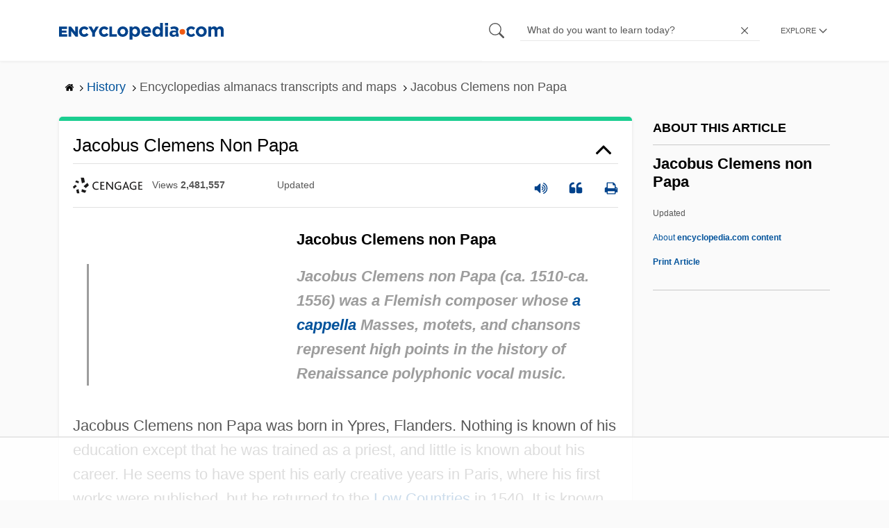

--- FILE ---
content_type: text/html
request_url: https://api.intentiq.com/profiles_engine/ProfilesEngineServlet?at=39&mi=10&dpi=936734067&pt=17&dpn=1&iiqidtype=2&iiqpcid=d62fd039-dcdb-4084-86ed-1518453ee886&iiqpciddate=1768728176604&pcid=55cc5d87-26b1-4e15-b218-9130349f63c7&idtype=3&gdpr=0&japs=false&jaesc=0&jafc=0&jaensc=0&jsver=0.33&testGroup=A&source=pbjs&ABTestingConfigurationSource=group&abtg=A&vrref=https%3A%2F%2Fwww.encyclopedia.com
body_size: 55
content:
{"abPercentage":97,"adt":1,"ct":2,"isOptedOut":false,"data":{"eids":[]},"dbsaved":"false","ls":true,"cttl":86400000,"abTestUuid":"g_0a47a6e3-b6ec-4b58-a4a1-6d2748fe5c4f","tc":9,"sid":-1712770275}

--- FILE ---
content_type: text/html; charset=utf-8
request_url: https://www.google.com/recaptcha/api2/aframe
body_size: 265
content:
<!DOCTYPE HTML><html><head><meta http-equiv="content-type" content="text/html; charset=UTF-8"></head><body><script nonce="tPibJkhL7E-2ysf3sbvPZQ">/** Anti-fraud and anti-abuse applications only. See google.com/recaptcha */ try{var clients={'sodar':'https://pagead2.googlesyndication.com/pagead/sodar?'};window.addEventListener("message",function(a){try{if(a.source===window.parent){var b=JSON.parse(a.data);var c=clients[b['id']];if(c){var d=document.createElement('img');d.src=c+b['params']+'&rc='+(localStorage.getItem("rc::a")?sessionStorage.getItem("rc::b"):"");window.document.body.appendChild(d);sessionStorage.setItem("rc::e",parseInt(sessionStorage.getItem("rc::e")||0)+1);localStorage.setItem("rc::h",'1768728188244');}}}catch(b){}});window.parent.postMessage("_grecaptcha_ready", "*");}catch(b){}</script></body></html>

--- FILE ---
content_type: text/plain
request_url: https://rtb.openx.net/openrtbb/prebidjs
body_size: -226
content:
{"id":"60887dcf-08c9-4cb2-8808-096e90936585","nbr":0}

--- FILE ---
content_type: text/plain
request_url: https://rtb.openx.net/openrtbb/prebidjs
body_size: -226
content:
{"id":"efe01b6e-6074-462d-a863-52b9ae17e59e","nbr":0}

--- FILE ---
content_type: text/plain
request_url: https://rtb.openx.net/openrtbb/prebidjs
body_size: -226
content:
{"id":"0bd54a97-22d1-465b-8212-17ac99616ed5","nbr":0}

--- FILE ---
content_type: text/plain; charset=UTF-8
request_url: https://at.teads.tv/fpc?analytics_tag_id=PUB_17002&tfpvi=&gdpr_consent=&gdpr_status=22&gdpr_reason=220&ccpa_consent=&sv=prebid-v1
body_size: 56
content:
OGQ0Y2I2ZTctM2U2Ny00Y2IzLTk0NTMtMGZmZGE0NjFmZGI0Iy0xLTg=

--- FILE ---
content_type: text/plain
request_url: https://rtb.openx.net/openrtbb/prebidjs
body_size: -84
content:
{"id":"bda75de6-11fa-41f3-9199-3a8952ce467a","nbr":0}

--- FILE ---
content_type: text/plain
request_url: https://rtb.openx.net/openrtbb/prebidjs
body_size: -226
content:
{"id":"1a4abe09-2eda-47e6-900a-364bd965fcf3","nbr":0}

--- FILE ---
content_type: text/plain
request_url: https://rtb.openx.net/openrtbb/prebidjs
body_size: -226
content:
{"id":"dd0d7328-0043-46af-abcf-a330c6b383f0","nbr":0}

--- FILE ---
content_type: text/plain
request_url: https://rtb.openx.net/openrtbb/prebidjs
body_size: -226
content:
{"id":"a82466e4-f187-4d3c-bc7e-3fb613c9857b","nbr":0}